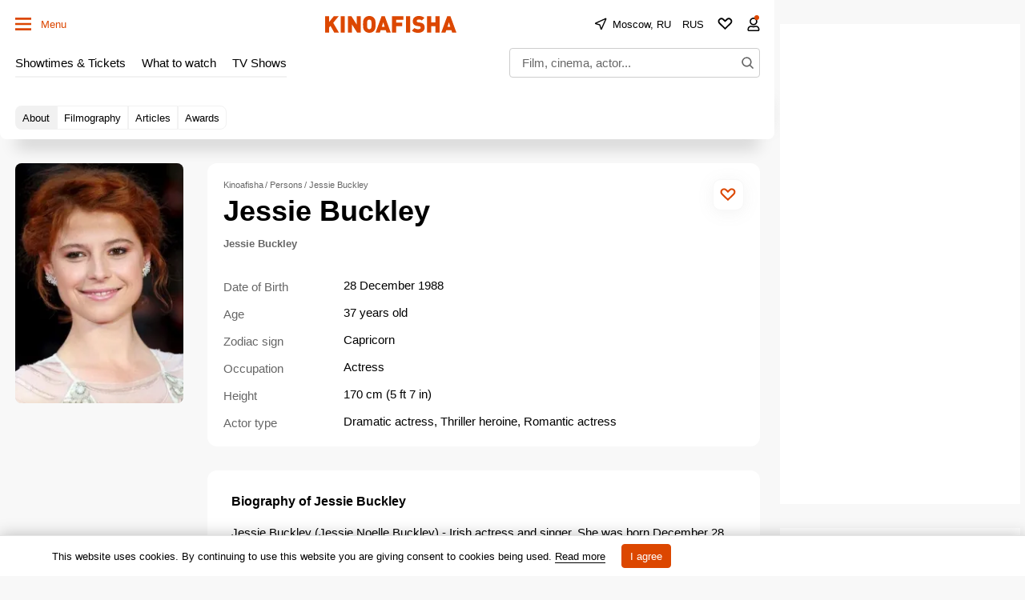

--- FILE ---
content_type: text/html; charset=utf-8
request_url: https://www.google.com/recaptcha/api2/aframe
body_size: 268
content:
<!DOCTYPE HTML><html><head><meta http-equiv="content-type" content="text/html; charset=UTF-8"></head><body><script nonce="xHaFC5iK62kWm2zCpnWgHg">/** Anti-fraud and anti-abuse applications only. See google.com/recaptcha */ try{var clients={'sodar':'https://pagead2.googlesyndication.com/pagead/sodar?'};window.addEventListener("message",function(a){try{if(a.source===window.parent){var b=JSON.parse(a.data);var c=clients[b['id']];if(c){var d=document.createElement('img');d.src=c+b['params']+'&rc='+(localStorage.getItem("rc::a")?sessionStorage.getItem("rc::b"):"");window.document.body.appendChild(d);sessionStorage.setItem("rc::e",parseInt(sessionStorage.getItem("rc::e")||0)+1);localStorage.setItem("rc::h",'1768424300374');}}}catch(b){}});window.parent.postMessage("_grecaptcha_ready", "*");}catch(b){}</script></body></html>

--- FILE ---
content_type: application/javascript; charset=utf-8
request_url: https://fundingchoicesmessages.google.com/f/AGSKWxX0-SFZkL2kFWDz3FFT9Gsde3fwUqnL--kWsU0ze44Y7kWDTQr-pBjhIjmc1QCX1f65usGLGr3lYUzhS9GRIJniHwNzZmj3EYDr1Kt3S1P1MKNmpC1CZxNEj0DqMZLKQth1zXw30OE1lSZz0ZkeCZAas41HVpXfgY7wROrMZJV0NU6ozK6hL2cDd4zB/_/adtext2./adclixad./netseerads./728x180-/targetingAd.
body_size: -1292
content:
window['b396b2cd-8f92-470d-abff-b059a83348fb'] = true;